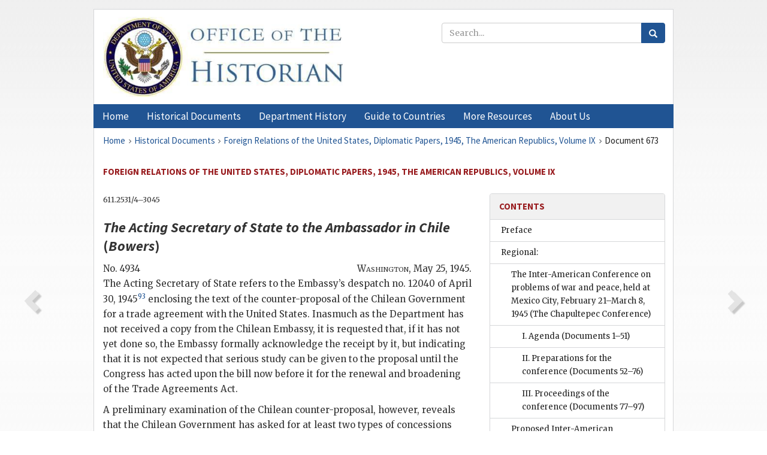

--- FILE ---
content_type: text/html;charset=utf-8
request_url: https://history.state.gov/historicaldocuments/frus1945v09/d673
body_size: 18884
content:
<!DOCTYPE html>
<html data-template="pages:app-root" lang="en" data-app=""><head><meta name="viewport" content="width=device-width, initial-scale=1.0"><meta name="description" content="history.state.gov 3.0 shell"><link href="/resources/images/favicon.ico" rel="shortcut icon"><script src="">(function(w,d,s,l,i){w[l]=w[l]||[];w[l].push({'gtm.start':
        new Date().getTime(),event:'gtm.js'});var f=d.getElementsByTagName(s)[0],
        j=d.createElement(s),dl=l!='dataLayer'?'&l='+l:'';j.async=true;j.src=
        'https://www.googletagmanager.com/gtm.js?id='+i+dl;f.parentNode.insertBefore(j,f);
        })(window,document,'script','dataLayer','GTM-WBD65RCC');</script><link href="/resources/css/all.css" rel="stylesheet" type="text/css"><title>Historical Documents - Office of the Historian</title></head><body id="body">
        <!-- Google Tag Manager (noscript) -->
        <noscript><iframe src="https://www.googletagmanager.com/ns.html?id=GTM-WBD65RCC" height="0" width="0" style="display:none;visibility:hidden"></iframe></noscript>
        <!-- End Google Tag Manager (noscript) -->
        <header class="hsg-header">
            <section class="hsg-grid hsg-header-inner">
                <div class="container hsg-header-content">
                    <div class="row">
                        <div class="col-sm-7">
                            <a href="/">
                                <img src="/resources/images/Office-of-the-Historian-logo_500x168.jpg" class="img-responsive" width="400" alt="Office of the Historian">
                            </a>
                        </div>
                        <div class="col-sm-5">
                            
                                <div class="banner__search">
                                    <div class="searchbox">
                                        <form action="/search" method="get" class="main-form" id="navigationSearchForm">
                                            <p class="form-group">
                                                <!-- Search: -->
                                                <input type="text" size="15" name="q" placeholder="Search..." class="form-control" id="search-box">
                                                <button type="submit" class="hsg-link-button search-button btn">
                                                    <i class="hsg-search-button-icon"></i>
                                                </button>
                                            </p>
                                        </form>
                                    </div>
                                </div>
                            
                        </div>
                    </div>
                </div>
            </section>
        </header>

        <nav role="navigation" class="hsg-nav navbar navbar-default">
            <div class="container hsg-nav-content">
                <div class="navbar-header">
                    <button type="button" class="navbar-toggle collapsed" data-toggle="collapse" data-target="#navbar-collapse-1" aria-expanded="false">
                        <span class="sr-only">Menu</span>
                        <i class="fa fa-bars"></i>
                        <span class="toggle-text">Menu</span>
                    </button>
                    <!--<a data-template="config:app-title" class="navbar-brand" href="./index.html">App Title</a>-->
                </div>
                <div class="navbar-collapse collapse" id="navbar-collapse-1">
                    <ul class="nav navbar-nav">
                        <li class="dropdown">
                            <a href="/" shape="rect">
                                <span>Home</span>
                            </a>
                        </li>
                        <li class="dropdown">
                            <a href="/historicaldocuments" class="dropdown-toggle" data-toggle="dropdown" role="button" aria-haspopup="true" aria-expanded="false">
                                <span>Historical Documents</span>
                            </a>
                            <ul class="dropdown-menu">
                                <li>
                                    <a href="/historicaldocuments">
                                        <em>Foreign Relations of the United States</em>
                                    </a>
                                </li>
                                <li>
                                    <a href="/historicaldocuments/about-frus">About the
                                            <em>Foreign Relations</em> Series</a>
                                </li>
                                <li>
                                    <a href="/historicaldocuments/status-of-the-series">Status
                                        of the <em>Foreign Relations</em> Series</a>
                                </li>
                                <li>
                                    <a href="/historicaldocuments/frus-history">History of the
                                            <em>Foreign Relations</em> Series</a>
                                </li>
                                <li>
                                    <a href="/historicaldocuments/ebooks">Ebooks Initiative</a>
                                </li>
                                <li>
                                    <a href="/historicaldocuments/quarterly-releases">Quarterly
                                        Releases</a>
                                </li>
                            </ul>
                        </li>
                        <li id="index_nav" class="dropdown">
                            <a href="/departmenthistory" class="dropdown-toggle" data-toggle="dropdown" role="button" aria-haspopup="true" aria-expanded="false">
                                <span>Department History</span>
                            </a>
                            <ul class="dropdown-menu">
                                <li>
                                    <a href="/departmenthistory">Overview</a>
                                </li>
                                <!--
                                <li>
                                    <a href="$app/departmenthistory/timeline">Administrative
                                        Timeline</a>
                                </li>
                                -->
                                <li>
                                    <a href="/departmenthistory/people/secretaries">Biographies
                                        of the Secretaries of State</a>
                                </li>
                                <li>
                                    <a href="/departmenthistory/people/principals-chiefs">Principal Officers and Chiefs of Mission</a>
                                </li>
                                <li>
                                    <a href="/departmenthistory/travels/secretary">Travels of
                                        the Secretary of State</a>
                                </li>
                                <li>
                                    <a href="/departmenthistory/travels/president">Travels of
                                        the President</a>
                                </li>
                                <li>
                                    <a href="/departmenthistory/visits">Visits by Foreign Heads
                                        of State</a>
                                </li>
                                <li>
                                    <a href="/departmenthistory/wwi">World War I and the
                                        Department</a>
                                </li>
                                <li>
                                    <a href="/departmenthistory/buildings">Buildings of the
                                        Department of State</a>
                                </li>
                                <li>
                                    <a href="/departmenthistory/diplomatic-couriers">U.S.
                                        Diplomatic Couriers</a>
                                </li>
                            </ul>
                        </li>
                        <li id="countries_nav" class="dropdown">
                            <a href="/countries" class="dropdown-toggle" data-toggle="dropdown" role="button" aria-haspopup="true" aria-expanded="false">
                                <span>Guide to Countries</span>
                            </a>
                            <ul class="dropdown-menu">
                                <li>
                                    <a href="/countries">Guide to Country Recognition and
                                        Relations</a>
                                </li>
                                <li>
                                    <a href="/countries/archives">World Wide Diplomatic Archives
                                        Index</a>
                                </li>
                            </ul>
                        </li>
                        <li id="resources_nav" class="dropdown">
                            <a href="" class="dropdown-toggle" data-toggle="dropdown" role="button" aria-haspopup="true" aria-expanded="false">
                                <span>More Resources</span>
                            </a>
                            <ul class="dropdown-menu">
                                <li>
                                    <a href="/tags">Browse Resources by Subject Tag</a>
                                </li>
                                <li>
                                    <a href="/conferences">Conferences</a>
                                </li>
                                <li>
                                    <a href="/about/contact-us">Contact Us</a>
                                </li>
                                <li>
                                    <a href="/developer">Developer Resources &amp; APIs</a>
                                </li>
                                <li>
                                    <a href="/education">Educational Resources</a>
                                </li>
                                <li>
                                    <a href="/about/faq">Frequently Asked Questions</a>
                                </li>
                                <li>
                                    <a href="/milestones">Key Milestones</a>
                                </li>
                                <li>
                                    <a href="/open">Open Government Initiative</a>
                                </li>
                                <li>
                                    <a href="/departmenthistory/short-history">A Short History
                                        of the Department</a>
                                </li>
                            </ul>
                        </li>
                        <li class="dropdown">
                            <a href="/about" shape="rect">
                                <span>About Us</span>
                            </a>
                        </li>
                    </ul>
                </div>
            </div>
        </nav>

        <div class="hsg-main">
            <section class="hsg-grid hsg-main-inner">
                <div class="container hsg-main-content">
                    <main id="content">
        <div>
            <div class="row">
                <nav class="hsg-breadcrumb hsg-breadcrumb--wrap" aria-label="breadcrumbs"><ol vocab="http://schema.org/" typeof="BreadcrumbList" class="hsg-breadcrumb__list"><li class="hsg-breadcrumb__list-item" property="itemListElement" typeof="ListItem"><a href="/" class="hsg-breadcrumb__link" property="item" typeof="WebPage"><span property="name">Home</span></a></li><li class="hsg-breadcrumb__list-item" property="itemListElement" typeof="ListItem"><a href="/historicaldocuments" class="hsg-breadcrumb__link" property="item" typeof="WebPage"><span property="name">Historical Documents</span></a></li><li class="hsg-breadcrumb__list-item" property="itemListElement" typeof="ListItem"><a href="/historicaldocuments/frus1945v09" class="hsg-breadcrumb__link" property="item" typeof="WebPage"><span property="name">Foreign Relations of the United States, Diplomatic Papers, 1945, The American Republics, Volume IX</span></a></li><li class="hsg-breadcrumb__list-item" property="itemListElement" typeof="ListItem"><a href="/historicaldocuments/frus1945v09/d673" class="hsg-breadcrumb__link" property="item" typeof="WebPage" aria-current="page"><span property="name">Document 673</span></a></li></ol></nav>
            </div>
            <div class="row">
                <div class="hsg-navigation-wrapper">
                    <h2 class="hsg-navigation-title" id="navigation-title">Foreign Relations of the United States, Diplomatic Papers,
                    1945, The American Republics, Volume IX</h2>
                </div>
            </div>
            <div class="row">
                <a data-doc="frus1945v09.xml" data-root="1.7.4.20.22.14" data-current="1.7.4.20.22.16" class="page-nav nav-prev" data-template="pages:navigation-link" data-template-direction="previous" href="/historicaldocuments/frus1945v09/d672">
                    <i class="glyphicon glyphicon-chevron-left"></i>
                </a>
                <a data-doc="frus1945v09.xml" data-root="1.7.4.20.22.20" data-current="1.7.4.20.22.16" class="page-nav nav-next" data-template="pages:navigation-link" data-template-direction="next" href="/historicaldocuments/frus1945v09/d674">
                    <i class="glyphicon glyphicon-chevron-right"></i>
                </a>
                <div class="hsg-width-main">
                    <div id="content-inner">
                        <div id="content-container">
                            <div class="content"><style type="text/css">.document_left {
   display: inline; float: left;
}

 .document_right {
   display: inline; float: right;
}

</style><div class="tei-div3" id="d673">
                        <p class="tei-note2 inline">611.2531/4–3045</p>
                        <h3 class="tei-head7">
                            <span class="tei-hi2 font-italic italic">The <span class="tei-gloss">Acting Secretary of
                                    State</span> to the Ambassador in Chile</span> (<span class="tei-persName"><span class="tei-hi2 font-italic italic">Bowers</span></span>)</h3>
                        <div class="tei-opener">
                            <span class="tei-seg document_left">No. 4934</span>
                            <div class="tei-dateline">
                                <span class="tei-placeName">
                                    <span class="tei-hi3 font-smallcaps smallcaps">Washington</span></span>, <span class="tei-date">May 25,
                                1945</span>.</div>
                        </div>
                        <p class="tei-p3">The Acting Secretary of State refers to the Embassy’s despatch no. 12040
                            of April 30, 1945<span id="fnref:1.7.4.20.22.16.14.2"><a href="#fn:1.7.4.20.22.16.14.2" class="note" rel="footnote">93</a></span>
                            enclosing the text of the counter-proposal of the Chilean Government for
                            a trade agreement with the United States. Inasmuch as the Department has
                            not received a copy from the Chilean Embassy, it is requested that, if
                            it has not yet done so, the Embassy formally acknowledge the receipt by
                            it, but indicating that it is not expected that serious study can be
                            given to the proposal until the Congress has acted upon the bill now
                            before it for the renewal and broadening of the Trade Agreements
                            Act.</p>
                        <p class="tei-p3">A preliminary examination of the Chilean counter-proposal, however,
                            reveals that the Chilean Government has asked for at least two types of
                            concessions which it would appear that this Government could not
                            grant.</p>
                        <p class="tei-p3">First, there is a request for this Government to place certain dutiable
                            or taxable commodities, notably copper and manganese, on the free list.
                            Under the present authority of the Trade Agreements Act, or even under
                            the legislation now before the Congress, it would not be possible to
                            transfer items from the dutiable list to the free list.</p>
                        <p class="tei-p3">Secondly, Article V in the Chilean proposal apparently calls for
                            permanent guarantees by this Government that minimum quantities of
                            copper and nitrates, based upon the average imports during the last <a href="pg_832" id="pg_832" class="tei-pb1 hsg-facsilime-link" target="_self" rel="nofollow">
            [Page 832]
        </a> three years prior to this war,
                            shall be imported by the United States from Chile, and that prices shall
                            be not less favorable than those enjoyed by similar domestic products.
                            This Government fully recognizes the importance of these two commodities
                            to the economy of Chile and their major role in the international trade
                            of the country; and it earnestly hopes that a satisfactory solution may
                            be found to the postwar problems connected with those commodities. But
                            purchases, or guarantees to purchase, minimum annual quantities of these
                            or other commodities or guarantees of their prices on a permanent basis
                            in the post-war period (which is what would apparently be required under
                            the Chilean proposal if imports by private interests failed to reach a
                            certain volume in any year or prices paid by private interests were
                            below a certain figure), clearly could not be made in the absence of
                            legislative authority to do so. It might be added parenthetically that
                            it is highly unlikely the Congress would adopt legislation of such a
                            character. To the extent that this proposal would involve the further
                            development of state trading in the post-war period, as contrasted with
                            a vigorous expansion of international trade by private competitive
                            enterprise, it would run counter to one of the basic elements in this
                            Government’s recognized commercial policy. It is realized, of course,
                            that agencies of this Government are engaged in operations at present
                            which in normal times would be conducted by private business, but it is
                            also this Government’s intention that such governmental operations will
                            be terminated as soon as war conditions permit.</p>
                        <p class="tei-p3">The other proposal of the Chilean Government, referred to in the
                            Embassy’s telegram no. 597 of May 10, 1945,<span id="fnref:1.7.4.20.22.16.22.2"><a href="#fn:1.7.4.20.22.16.22.2" class="note" rel="footnote">95</a></span> to broaden its <span class="tei-hi2 font-italic italic">modus
                                vivendi</span> with the United States by granting many duty reductions
                            to this country, seems to have been made partially in the expectation
                            that this Government would accept the Chilean Government’s
                            counterproposals, particularly in respect of copper and nitrates, for a
                            formal trade agreement with the United States. It is believed advisable
                            at the outset to eliminate any misunderstanding by the Chilean
                            Government on this matter, and this point will therefore be covered in
                            the reply that the Department will in the near future send to the
                            Embassy for transmission to the Ministry of Foreign Affairs in response
                            to the Chilean proposal for a temporary broadening of the present
                            commercial arrangement.</p>
                        <p class="tei-p3">There is enclosed for the information of the Embassy a memorandum of a
                            recent conversation between the Commercial Counselor of the Chilean
                            Embassy and officers of the Department<span id="fnref:1.7.4.20.22.16.24.2"><a href="#fn:1.7.4.20.22.16.24.2" class="note" rel="footnote">95</a></span> covering certain of the foregoing points.</p>
                    </div><div class="footnotes"><ol><li class="footnote" id="fn:1.7.4.20.22.16.14.2" value="93"><span class="fn-content">Not printed.</span><a href="#fnref:1.7.4.20.22.16.14.2" class="fn-back">↩</a></li><li class="footnote" id="fn:1.7.4.20.22.16.22.2" value="95"><span class="fn-content">Not printed.</span><a href="#fnref:1.7.4.20.22.16.22.2" class="fn-back">↩</a></li><li class="footnote" id="fn:1.7.4.20.22.16.24.2" value="95"><span class="fn-content">Not
                                printed.</span><a href="#fnref:1.7.4.20.22.16.24.2" class="fn-back">↩</a></li></ol></div></div>
                        </div>
                    </div>
                </div>
                <div class="hsg-width-sidebar"><aside class="hsg-aside--static">
                    
                    <div id="media-download"></div>

                    <div class="hsg-panel hsg-toc">
   <div class="hsg-panel-heading hsg-toc__header">
      <h4 class="hsg-sidebar-title">Contents</h4>
   </div>
   <nav aria-label="Side navigation">
      <ul class="hsg-toc__chapters">
         <li class="hsg-toc__chapters__item">
            <a data-template="toc:highlight-current" class="" href="/historicaldocuments/frus1945v09/preface">Preface</a>
         </li>
         <li class="hsg-toc__chapters__item js-accordion">
            <a data-template="toc:highlight-current" class="" href="/historicaldocuments/frus1945v09/comp1">Regional:</a>
            <ul class="hsg-toc__chapters__nested">
               <li class="hsg-toc__chapters__item js-accordion">
                  <a data-template="toc:highlight-current" class="" href="/historicaldocuments/frus1945v09/ch1">The Inter-American Conference on problems of war and peace, held at Mexico
                        City, February 21–March 8, 1945 (The Chapultepec Conference)</a>
                  <ul class="hsg-toc__chapters__nested">
                     <li class="hsg-toc__chapters__item">
                        <a data-template="toc:highlight-current" class="" href="/historicaldocuments/frus1945v09/ch1subch1">I. Agenda
                        <span> (Documents 1–51)</span>
                        </a>
                     </li>
                     <li class="hsg-toc__chapters__item">
                        <a data-template="toc:highlight-current" class="" href="/historicaldocuments/frus1945v09/ch1subch2">II. Preparations for the conference<span> (Documents 52–76)</span>
                        </a>
                     </li>
                     <li class="hsg-toc__chapters__item">
                        <a data-template="toc:highlight-current" class="" href="/historicaldocuments/frus1945v09/ch1subch3">III. Proceedings of the conference<span> (Documents 77–97)</span>
                        </a>
                     </li>
                  </ul>
               </li>
               <li class="hsg-toc__chapters__item">
                  <a data-template="toc:highlight-current" class="" href="/historicaldocuments/frus1945v09/ch2">Proposed Inter-American Conference for the maintenance of peace and
                        security in the continent<span> (Documents 98–112)</span>
                  </a>
               </li>
               <li class="hsg-toc__chapters__item">
                  <a data-template="toc:highlight-current" class="" href="/historicaldocuments/frus1945v09/ch3">Beginnings of the Inter-American Social and Economic Council and
                        postponement of the Inter-American Technical Conference<span> (Documents 113–125)</span>
                  </a>
               </li>
               <li class="hsg-toc__chapters__item">
                  <a data-template="toc:highlight-current" class="" href="/historicaldocuments/frus1945v09/ch4">The Uruguayan proposal for intervention in the affairs of states through
                        multilateral action in cases of flagrant violation of human rights or
                        non-fulfillment of freely contracted obligations<span> (Documents 126–157)</span>
                  </a>
               </li>
               <li class="hsg-toc__chapters__item">
                  <a data-template="toc:highlight-current" class="" href="/historicaldocuments/frus1945v09/ch5">Participation of the United States in the Third Inter-American Radio
                        Conference held in Rio de Janeiro, September 1945</a>
               </li>
               <li class="hsg-toc__chapters__item">
                  <a data-template="toc:highlight-current" class="" href="/historicaldocuments/frus1945v09/ch6">Informal good offices of the United States in the establishment of
                        diplomatic representation between the Soviet Union and certain of the
                        American Republics
                    <span> (Documents 158–167)</span>
                  </a>
               </li>
               <li class="hsg-toc__chapters__item">
                  <a data-template="toc:highlight-current" class="" href="/historicaldocuments/frus1945v09/ch7">General policy concerning the settlement of lend-kease obligations by the
                        American Republics and the sale to them by the United States of arms and
                        munitions of war
                    <span> (Documents 168–192)</span>
                  </a>
               </li>
               <li class="hsg-toc__chapters__item">
                  <a data-template="toc:highlight-current" class="" href="/historicaldocuments/frus1945v09/ch8">Question of the advisability of sending military missions to the American
                        Republics</a>
               </li>
               <li class="hsg-toc__chapters__item">
                  <a data-template="toc:highlight-current" class="" href="/historicaldocuments/frus1945v09/ch9">Efforts by the Department of State to prevent the return to the other
                        American Republics of dangerous enemy aliens interned in the United
                        States<span> (Documents 193–217)</span>
                  </a>
               </li>
               <li class="hsg-toc__chapters__item">
                  <a data-template="toc:highlight-current" class="" href="/historicaldocuments/frus1945v09/ch10">Concern of the United States regarding the elimination of Axis interests
                        in certain Caribbean countries
                    <span> (Documents 218–230)</span>
                  </a>
               </li>
               <li class="hsg-toc__chapters__item">
                  <a data-template="toc:highlight-current" class="" href="/historicaldocuments/frus1945v09/ch11">Interest of the United States in the problems of the Inter-American Coffee
                            Board
                    <span> (Documents 231–241)</span>
                  </a>
               </li>
               <li class="hsg-toc__chapters__item">
                  <a data-template="toc:highlight-current" class="" href="/historicaldocuments/frus1945v09/ch12">Boundary dispute: Ecuador and Peru</a>
               </li>
            </ul>
         </li>
         <li class="hsg-toc__chapters__item js-accordion">
            <a data-template="toc:highlight-current" class="" href="/historicaldocuments/frus1945v09/comp2">Argentina:</a>
            <ul class="hsg-toc__chapters__nested">
               <li class="hsg-toc__chapters__item">
                  <a data-template="toc:highlight-current" class="" href="/historicaldocuments/frus1945v09/ch13">Problems arising in connection with the recognition of the Farrell
                        government followed by the deterioration of relations with that
                            government
                    <span> (Documents 242–306)</span>
                  </a>
               </li>
               <li class="hsg-toc__chapters__item">
                  <a data-template="toc:highlight-current" class="" href="/historicaldocuments/frus1945v09/ch14">Efforts by the United States to obtain the cooperation of the Argentine
                        government in combatting Axis activities
                    <span> (Documents 307–363)</span>
                  </a>
               </li>
               <li class="hsg-toc__chapters__item">
                  <a data-template="toc:highlight-current" class="" href="/historicaldocuments/frus1945v09/ch15">Attitude of the United States toward Argentine censorship of the press and
                        treatment of press representatives<span> (Documents 364–387)</span>
                  </a>
               </li>
               <li class="hsg-toc__chapters__item">
                  <a data-template="toc:highlight-current" class="" href="/historicaldocuments/frus1945v09/ch16">Policy of the United States concerning trade and shipping with
                            Argentina
                    <span> (Documents 388–425)</span>
                  </a>
               </li>
            </ul>
         </li>
         <li class="hsg-toc__chapters__item js-accordion">
            <a data-template="toc:highlight-current" class="" href="/historicaldocuments/frus1945v09/comp3">Bolivia:</a>
            <ul class="hsg-toc__chapters__nested">
               <li class="hsg-toc__chapters__item">
                  <a data-template="toc:highlight-current" class="" href="/historicaldocuments/frus1945v09/ch17">Military cooperation and lend lease relations between the United States
                        and Bolivia
                    <span> (Documents 426–439)</span>
                  </a>
               </li>
               <li class="hsg-toc__chapters__item">
                  <a data-template="toc:highlight-current" class="" href="/historicaldocuments/frus1945v09/ch18">Efforts of the United States to counteract Axis activity in Bolivia</a>
               </li>
               <li class="hsg-toc__chapters__item">
                  <a data-template="toc:highlight-current" class="" href="/historicaldocuments/frus1945v09/ch19">Extension of contracts for purchase of strategic goods between the United
                        States and Bolivia
                    <span> (Documents 440–454)</span>
                  </a>
               </li>
               <li class="hsg-toc__chapters__item">
                  <a data-template="toc:highlight-current" class="" href="/historicaldocuments/frus1945v09/ch20">Assistance by the Export-Import Bank to the Bolivian Development
                            Corporation
                    <span> (Document 455)</span>
                  </a>
               </li>
               <li class="hsg-toc__chapters__item">
                  <a data-template="toc:highlight-current" class="" href="/historicaldocuments/frus1945v09/ch21">Application of Bolivian labor laws to United States government agencies;
                        protection of American personnel in the mining industry<span> (Documents 456–463)</span>
                  </a>
               </li>
            </ul>
         </li>
         <li class="hsg-toc__chapters__item js-accordion">
            <a data-template="toc:highlight-current" class="" href="/historicaldocuments/frus1945v09/comp4">Brazil:</a>
            <ul class="hsg-toc__chapters__nested">
               <li class="hsg-toc__chapters__item">
                  <a data-template="toc:highlight-current" class="" href="/historicaldocuments/frus1945v09/ch22">Discussions regarding military and naval cooperation between the United
                        States and Brazil<span> (Documents 464–469)</span>
                  </a>
               </li>
               <li class="hsg-toc__chapters__item">
                  <a data-template="toc:highlight-current" class="" href="/historicaldocuments/frus1945v09/ch23">Entry of Brazil into the war With Japan and questions concerning the
                        disposal of American military bases in Brazil
                    <span> (Documents 470–490)</span>
                  </a>
               </li>
               <li class="hsg-toc__chapters__item">
                  <a data-template="toc:highlight-current" class="" href="/historicaldocuments/frus1945v09/ch24">Problems concerning lend-lease supplies and surplus property
                    <span> (Documents 491–504)</span>
                  </a>
               </li>
               <li class="hsg-toc__chapters__item">
                  <a data-template="toc:highlight-current" class="" href="/historicaldocuments/frus1945v09/ch25">Concern of the United States in the elimination of Axis interests in
                        Brazil<span> (Documents 505–520)</span>
                  </a>
               </li>
               <li class="hsg-toc__chapters__item">
                  <a data-template="toc:highlight-current" class="" href="/historicaldocuments/frus1945v09/ch26">Problems concerning the supplying of petroleum to Brazil and the
                        establishment of oil production and refining facilities in that country
                    <span> (Documents 521–530)</span>
                  </a>
               </li>
               <li class="hsg-toc__chapters__item">
                  <a data-template="toc:highlight-current" class="" href="/historicaldocuments/frus1945v09/ch27">Problems concerning procurement by the United States of Brazilian
                            coffee
                    <span> (Documents 531–545)</span>
                  </a>
               </li>
               <li class="hsg-toc__chapters__item">
                  <a data-template="toc:highlight-current" class="" href="/historicaldocuments/frus1945v09/ch28">Discussions concerning the extension of the rubber agreements
                    <span> (Documents 546–562)</span>
                  </a>
               </li>
               <li class="hsg-toc__chapters__item">
                  <a data-template="toc:highlight-current" class="" href="/historicaldocuments/frus1945v09/ch29">Attitude of the United States regarding Brazilian trade controls and tax
                        measures, with special reference to the application of the Trade Agreement
                        of 1935
                    <span> (Documents 563–578)</span>
                  </a>
               </li>
               <li class="hsg-toc__chapters__item">
                  <a data-template="toc:highlight-current" class="" href="/historicaldocuments/frus1945v09/ch30">Liability of United States government agencies operating in Brazil to pay
                        Brazilian consumption taxes<span> (Documents 579–583)</span>
                  </a>
               </li>
            </ul>
         </li>
         <li class="hsg-toc__chapters__item js-accordion">
            <a data-template="toc:highlight-current" class="hsg-current" href="/historicaldocuments/frus1945v09/comp5">Chile:</a>
            <ul class="hsg-toc__chapters__nested">
               <li class="hsg-toc__chapters__item">
                  <a data-template="toc:highlight-current" class="" href="/historicaldocuments/frus1945v09/ch31">Efforts to secure cooperation between the United States and Chile on
                        certain measures for hemisphere defense
                    <span> (Documents 584–607)</span>
                  </a>
               </li>
               <li class="hsg-toc__chapters__item">
                  <a data-template="toc:highlight-current" class="" href="/historicaldocuments/frus1945v09/ch32">Entry of Chile into a state of belligerency with the Axis Powers and
                        adherence of Chile to the United Nations Declaration
                    <span> (Documents 608–622)</span>
                  </a>
               </li>
               <li class="hsg-toc__chapters__item">
                  <a data-template="toc:highlight-current" class="" href="/historicaldocuments/frus1945v09/ch33">Agreement Between the United States and Chile defining the military
                        service due by nationals of each country residing in the other</a>
               </li>
               <li class="hsg-toc__chapters__item">
                  <a data-template="toc:highlight-current" class="" href="/historicaldocuments/frus1945v09/ch34">Efforts by the United States to secure the cooperation of Chile in
                        eliminating Axis business interests in Chile
                    <span> (Documents 623–636)</span>
                  </a>
               </li>
               <li class="hsg-toc__chapters__item">
                  <a data-template="toc:highlight-current" class="" href="/historicaldocuments/frus1945v09/ch35">Negotiations to procure for the United States strategic materials from
                            Chile
                    <span> (Documents 637–658)</span>
                  </a>
               </li>
               <li class="hsg-toc__chapters__item">
                  <a data-template="toc:highlight-current" class="" href="/historicaldocuments/frus1945v09/ch36">Interest of the United States in the status of Chile’s external debt and
                        policy toward advancing credits for Chilean development<span> (Documents 659–668)</span>
                  </a>
               </li>
               <li class="hsg-toc__chapters__item">
                  <a data-template="toc:highlight-current" class="hsg-current" href="/historicaldocuments/frus1945v09/ch37">Discussions between the United States and Chile regarding trade controls
                        and trade agreement
                    <span> (Documents 669–683)</span>
                  </a>
               </li>
               <li class="hsg-toc__chapters__item">
                  <a data-template="toc:highlight-current" class="" href="/historicaldocuments/frus1945v09/ch38">United States Interest in Petroleum Supplies for Chile</a>
               </li>
            </ul>
         </li>
         <li class="hsg-toc__chapters__item js-accordion">
            <a data-template="toc:highlight-current" class="" href="/historicaldocuments/frus1945v09/comp6">Colombia:</a>
            <ul class="hsg-toc__chapters__nested">
               <li class="hsg-toc__chapters__item">
                  <a data-template="toc:highlight-current" class="" href="/historicaldocuments/frus1945v09/ch39">Discussions between the United States and Colombia concerning defense
                            questions
                    <span> (Documents 684–701)</span>
                  </a>
               </li>
               <li class="hsg-toc__chapters__item">
                  <a data-template="toc:highlight-current" class="" href="/historicaldocuments/frus1945v09/ch40">Efforts of the United States and Colombia to control financial
                        transactions involving the Axis
                    <span> (Documents 702–713)</span>
                  </a>
               </li>
               <li class="hsg-toc__chapters__item">
                  <a data-template="toc:highlight-current" class="" href="/historicaldocuments/frus1945v09/ch41">Purchase of Colombian coffee Under regulations of the United States
                        government<span> (Documents 714–728)</span>
                  </a>
               </li>
               <li class="hsg-toc__chapters__item">
                  <a data-template="toc:highlight-current" class="" href="/historicaldocuments/frus1945v09/ch42">Agreement between the United States and Colombia relating to a waiver in
                        respect of tariff preferences accorded Ecuador by Colombia under a treaty of
                        commerce between Colombia and Ecuador, July 6, 1942, as amended October 14,
                        1943, signed April 17, 1945</a>
               </li>
            </ul>
         </li>
         <li class="hsg-toc__chapters__item js-accordion">
            <a data-template="toc:highlight-current" class="" href="/historicaldocuments/frus1945v09/comp7">Costa Rica:</a>
            <ul class="hsg-toc__chapters__nested">
               <li class="hsg-toc__chapters__item">
                  <a data-template="toc:highlight-current" class="" href="/historicaldocuments/frus1945v09/ch43">Discussions regarding military and naval cooperation between the United
                        States and Costa Rica; agreement for a military mission<span> (Documents 729–730)</span>
                  </a>
               </li>
               <li class="hsg-toc__chapters__item">
                  <a data-template="toc:highlight-current" class="" href="/historicaldocuments/frus1945v09/ch44">Efforts to improve the financial condition of Costa Rica without further
                        loans From the United States
                    <span> (Documents 731–740)</span>
                  </a>
               </li>
            </ul>
         </li>
         <li class="hsg-toc__chapters__item js-accordion">
            <a data-template="toc:highlight-current" class="" href="/historicaldocuments/frus1945v09/comp8">Cuba:</a>
            <ul class="hsg-toc__chapters__nested">
               <li class="hsg-toc__chapters__item">
                  <a data-template="toc:highlight-current" class="" href="/historicaldocuments/frus1945v09/ch45">Proposals by the United States for joint control and operation of
                        strategic air bases in Cuba
                    <span> (Documents 741–752)</span>
                  </a>
               </li>
               <li class="hsg-toc__chapters__item">
                  <a data-template="toc:highlight-current" class="" href="/historicaldocuments/frus1945v09/ch46">Discussions and agreements relating to the 1945 and 1946 Cuban sugar crops
                        and related efforts to stabilize food prices in Cuba
                    <span> (Documents 753–786)</span>
                  </a>
               </li>
               <li class="hsg-toc__chapters__item">
                  <a data-template="toc:highlight-current" class="" href="/historicaldocuments/frus1945v09/ch47">Representations by the United States regarding Cuban delays in settlement
                        of claims of American nationals and lend-lease obligations
                    <span> (Documents 787–791)</span>
                  </a>
               </li>
               <li class="hsg-toc__chapters__item">
                  <a data-template="toc:highlight-current" class="" href="/historicaldocuments/frus1945v09/ch48">Policy with respect to intervention in labor disputes affecting American
                        interests in Cuba<span> (Documents 792–796)</span>
                  </a>
               </li>
            </ul>
         </li>
         <li class="hsg-toc__chapters__item js-accordion">
            <a data-template="toc:highlight-current" class="" href="/historicaldocuments/frus1945v09/comp9">Dominican Republic:</a>
            <ul class="hsg-toc__chapters__nested">
               <li class="hsg-toc__chapters__item">
                  <a data-template="toc:highlight-current" class="" href="/historicaldocuments/frus1945v09/ch49">Policy of the United States to avoid action which would constitute an
                        endorsement of the Trujillo administration
                    <span> (Documents 797–810)</span>
                  </a>
               </li>
               <li class="hsg-toc__chapters__item">
                  <a data-template="toc:highlight-current" class="" href="/historicaldocuments/frus1945v09/ch50">Agreement by the Dominican government to grant to privately owned aircraft
                        of United States registry general peacetime rights of innocent passage and
                        landing without previous authorization</a>
               </li>
            </ul>
         </li>
         <li class="hsg-toc__chapters__item js-accordion">
            <a data-template="toc:highlight-current" class="" href="/historicaldocuments/frus1945v09/comp10">Ecuador:</a>
            <ul class="hsg-toc__chapters__nested">
               <li class="hsg-toc__chapters__item">
                  <a data-template="toc:highlight-current" class="" href="/historicaldocuments/frus1945v09/ch51">Entry of Ecuador into a state of belligerency with the Axis Powers and
                        adherence of Ecuador to the United Nations Declaration<span> (Documents 811–821)</span>
                  </a>
               </li>
               <li class="hsg-toc__chapters__item">
                  <a data-template="toc:highlight-current" class="" href="/historicaldocuments/frus1945v09/ch52">Negotiations concerning United States bases on Ecuadoran territory and
                        other defense problems
                    <span> (Documents 822–852)</span>
                  </a>
               </li>
               <li class="hsg-toc__chapters__item">
                  <a data-template="toc:highlight-current" class="" href="/historicaldocuments/frus1945v09/ch53">Agreement between the United States and Ecuador defining the military
                        service due by nationals of each country residing in the other</a>
               </li>
               <li class="hsg-toc__chapters__item">
                  <a data-template="toc:highlight-current" class="" href="/historicaldocuments/frus1945v09/ch54">Efforts to secure the cooperation of the Ecuadoran government in the
                        elimination of Axis business interests
                    <span> (Documents 853–862)</span>
                  </a>
               </li>
               <li class="hsg-toc__chapters__item">
                  <a data-template="toc:highlight-current" class="" href="/historicaldocuments/frus1945v09/ch55">Participation of the United States in the economic development of
                        Ecuador<span> (Documents 863–872)</span>
                  </a>
               </li>
            </ul>
         </li>
         <li class="hsg-toc__chapters__item js-accordion">
            <a data-template="toc:highlight-current" class="" href="/historicaldocuments/frus1945v09/comp11">El Salvador:</a>
            <ul class="hsg-toc__chapters__nested">
               <li class="hsg-toc__chapters__item">
                  <a data-template="toc:highlight-current" class="" href="/historicaldocuments/frus1945v09/ch56">Discussions regarding military and naval cooperation between the United
                        States and El Salvador<span> (Documents 873–874)</span>
                  </a>
               </li>
               <li class="hsg-toc__chapters__item">
                  <a data-template="toc:highlight-current" class="" href="/historicaldocuments/frus1945v09/ch57">Recognition by the United States and other American Republics of the
                        government of Osmín Aguirre y Salinas
                    <span> (Documents 875–883)</span>
                  </a>
               </li>
               <li class="hsg-toc__chapters__item">
                  <a data-template="toc:highlight-current" class="" href="/historicaldocuments/frus1945v09/ch58">Informal assistance by the Department of State to representatives of the
                        holders of Salvadoran bonds under the Loan Contract of June 24, 1922
                    <span> (Documents 884–889)</span>
                  </a>
               </li>
            </ul>
         </li>
         <li class="hsg-toc__chapters__item js-accordion">
            <a data-template="toc:highlight-current" class="" href="/historicaldocuments/frus1945v09/comp12">Guatemala:</a>
            <ul class="hsg-toc__chapters__nested">
               <li class="hsg-toc__chapters__item">
                  <a data-template="toc:highlight-current" class="" href="/historicaldocuments/frus1945v09/ch59">Discussions and agreements regarding military and naval cooperation
                        between the United States and Guatemala<span> (Documents 890–891)</span>
                  </a>
               </li>
               <li class="hsg-toc__chapters__item">
                  <a data-template="toc:highlight-current" class="" href="/historicaldocuments/frus1945v09/ch60">Protection of American interests in the expropriation of an airline in
                        Guatemala<span> (Documents 892–896)</span>
                  </a>
               </li>
               <li class="hsg-toc__chapters__item">
                  <a data-template="toc:highlight-current" class="" href="/historicaldocuments/frus1945v09/ch61">Agreement between the United States and Guatemala amending the agreement
                        of July 15, 1944, respecting an agricultural experiment station, signed
                        March 10, 1945</a>
               </li>
            </ul>
         </li>
         <li class="hsg-toc__chapters__item js-accordion">
            <a data-template="toc:highlight-current" class="" href="/historicaldocuments/frus1945v09/comp13">Haiti:</a>
            <ul class="hsg-toc__chapters__nested">
               <li class="hsg-toc__chapters__item">
                  <a data-template="toc:highlight-current" class="" href="/historicaldocuments/frus1945v09/ch62">Discussions regarding military and naval cooperation between the United
                        States and Haiti</a>
               </li>
               <li class="hsg-toc__chapters__item">
                  <a data-template="toc:highlight-current" class="" href="/historicaldocuments/frus1945v09/ch63">Efforts to ease the burden of Haiti’s foreign debt while protecting the
                        interests of American bondholders<span> (Documents 897–906)</span>
                  </a>
               </li>
               <li class="hsg-toc__chapters__item">
                  <a data-template="toc:highlight-current" class="" href="/historicaldocuments/frus1945v09/ch64">Agreement between the United States and Haiti respecting cooperative
                        rubber plantation investigations</a>
               </li>
            </ul>
         </li>
         <li class="hsg-toc__chapters__item js-accordion">
            <a data-template="toc:highlight-current" class="" href="/historicaldocuments/frus1945v09/comp14">Honduras:</a>
            <ul class="hsg-toc__chapters__nested">
               <li class="hsg-toc__chapters__item">
                  <a data-template="toc:highlight-current" class="" href="/historicaldocuments/frus1945v09/ch65">Discussions regarding military cooperation between the United States and
                        Honduras; agreement for a military mission</a>
               </li>
               <li class="hsg-toc__chapters__item">
                  <a data-template="toc:highlight-current" class="" href="/historicaldocuments/frus1945v09/ch66">Termination of the agreement of July 31, 1942, as amended April 25, 1945,
                        between the Rubber Reserve Company and Honduras granting the company
                        exclusive purchasing right to all of Honduras’ exportable rubber</a>
               </li>
            </ul>
         </li>
         <li class="hsg-toc__chapters__item js-accordion">
            <a data-template="toc:highlight-current" class="" href="/historicaldocuments/frus1945v09/comp15">Mexico:</a>
            <ul class="hsg-toc__chapters__nested">
               <li class="hsg-toc__chapters__item">
                  <a data-template="toc:highlight-current" class="" href="/historicaldocuments/frus1945v09/ch67">Military cooperation between the United States and Mexico
                    <span> (Documents 907–918)</span>
                  </a>
               </li>
               <li class="hsg-toc__chapters__item">
                  <a data-template="toc:highlight-current" class="" href="/historicaldocuments/frus1945v09/ch68">Arrangements by the United States and Mexico regarding the temporary
                        migration of agricultural and other workers into the United States
                    <span> (Documents 919–935)</span>
                  </a>
               </li>
               <li class="hsg-toc__chapters__item">
                  <a data-template="toc:highlight-current" class="" href="/historicaldocuments/frus1945v09/ch69">Efforts by the United States government to rehabilitate the Mexican
                        national railway lines and to hasten the return of freight cars to the
                        United States</a>
               </li>
               <li class="hsg-toc__chapters__item">
                  <a data-template="toc:highlight-current" class="" href="/historicaldocuments/frus1945v09/ch70">Discussions between the United States and Mexico concerning operating
                        problems of the petroleum industry
                    <span> (Documents 936–938)</span>
                  </a>
               </li>
               <li class="hsg-toc__chapters__item">
                  <a data-template="toc:highlight-current" class="" href="/historicaldocuments/frus1945v09/ch71">Export-Import Bank loans to Mexico for the improvement of railway, road,
                        and electrification systems<span> (Documents 939–942)</span>
                  </a>
               </li>
               <li class="hsg-toc__chapters__item">
                  <a data-template="toc:highlight-current" class="" href="/historicaldocuments/frus1945v09/ch72">Discussions between the United States and Mexico regarding Mexican import
                        restrictions and trade agreement revision
                    <span> (Documents 943–945)</span>
                  </a>
               </li>
               <li class="hsg-toc__chapters__item">
                  <a data-template="toc:highlight-current" class="" href="/historicaldocuments/frus1945v09/ch73">Objection by the United States to Mexican government control of a New York
                        State commercial bank</a>
               </li>
               <li class="hsg-toc__chapters__item">
                  <a data-template="toc:highlight-current" class="" href="/historicaldocuments/frus1945v09/ch74">Efforts to induce action on cases of expropriation of American-owned lands
                        in Mexico reported subsequent to the Claims Convention of November 19,
                            1941
                    <span> (Documents 946–949)</span>
                  </a>
               </li>
            </ul>
         </li>
         <li class="hsg-toc__chapters__item js-accordion">
            <a data-template="toc:highlight-current" class="" href="/historicaldocuments/frus1945v09/comp16">Nicaragua:</a>
            <ul class="hsg-toc__chapters__nested">
               <li class="hsg-toc__chapters__item">
                  <a data-template="toc:highlight-current" class="" href="/historicaldocuments/frus1945v09/ch75">Discussions regarding assistance by the United States to Nicaragua in
                        military supplies and training; extension of military mission
                        agreement<span> (Documents 950–967)</span>
                  </a>
               </li>
               <li class="hsg-toc__chapters__item">
                  <a data-template="toc:highlight-current" class="" href="/historicaldocuments/frus1945v09/ch76">Efforts to discourage President Somoza’s bid for re-election in 1947,
                        while maintaining a policy of non-interference in Nicaragua’s internal
                        affairs<span> (Documents 968–986)</span>
                  </a>
               </li>
            </ul>
         </li>
         <li class="hsg-toc__chapters__item js-accordion">
            <a data-template="toc:highlight-current" class="" href="/historicaldocuments/frus1945v09/comp17">Panama:</a>
            <ul class="hsg-toc__chapters__nested">
               <li class="hsg-toc__chapters__item">
                  <a data-template="toc:highlight-current" class="" href="/historicaldocuments/frus1945v09/ch77">Discussions between Panama and the United States on defense
                        problems<span> (Documents 987–996)</span>
                  </a>
               </li>
               <li class="hsg-toc__chapters__item">
                  <a data-template="toc:highlight-current" class="" href="/historicaldocuments/frus1945v09/ch78">Agreement between the United States and Panama continuing in effect the
                        agreement of July 7, 1942, respecting the detail of a military officer to
                        serve as adviser to the Minister for Foreign Affairs of Panama</a>
               </li>
               <li class="hsg-toc__chapters__item">
                  <a data-template="toc:highlight-current" class="" href="/historicaldocuments/frus1945v09/ch79">Problem presented by political opponents of the government of Panama
                        taking up residence within the canal zone<span> (Documents 997–1009)</span>
                  </a>
               </li>
               <li class="hsg-toc__chapters__item">
                  <a data-template="toc:highlight-current" class="" href="/historicaldocuments/frus1945v09/ch80">Participation by the United States in the development of Panamanian public
                        works and facilities
                    <span> (Documents 1010–1012)</span>
                  </a>
               </li>
               <li class="hsg-toc__chapters__item">
                  <a data-template="toc:highlight-current" class="" href="/historicaldocuments/frus1945v09/ch81">Discussions concerning a proposed airport under Panamanian control and a
                        commercial aviation agreement between the United States and Panama<span> (Documents 1013–1019)</span>
                  </a>
               </li>
               <li class="hsg-toc__chapters__item">
                  <a data-template="toc:highlight-current" class="" href="/historicaldocuments/frus1945v09/ch82">Discussions regarding protection of American business interests in Panama
                        from restrictive legislation and of proposed treaties of commerce and
                        trade<span> (Documents 1020–1034)</span>
                  </a>
               </li>
               <li class="hsg-toc__chapters__item">
                  <a data-template="toc:highlight-current" class="" href="/historicaldocuments/frus1945v09/ch83">Removal of provisions restricting foreign ownership of church properties
                        from drafts of the new Panamanian constitution</a>
               </li>
            </ul>
         </li>
         <li class="hsg-toc__chapters__item js-accordion">
            <a data-template="toc:highlight-current" class="" href="/historicaldocuments/frus1945v09/comp18">Paraguay:</a>
            <ul class="hsg-toc__chapters__nested">
               <li class="hsg-toc__chapters__item">
                  <a data-template="toc:highlight-current" class="" href="/historicaldocuments/frus1945v09/ch84">Declaration by Paraguay of a state of war with the Axis Powers and
                        adherence of Paraguay to the United Nations Declaration<span> (Documents 1035–1040)</span>
                  </a>
               </li>
               <li class="hsg-toc__chapters__item">
                  <a data-template="toc:highlight-current" class="" href="/historicaldocuments/frus1945v09/ch85">Application and maintenance of certain defense measures sponsored by the
                        United States in Paraguay<span> (Documents 1041–1052)</span>
                  </a>
               </li>
               <li class="hsg-toc__chapters__item">
                  <a data-template="toc:highlight-current" class="" href="/historicaldocuments/frus1945v09/ch86">Concern of the United States in the elimination of Axis interests in
                        Paraguay</a>
               </li>
               <li class="hsg-toc__chapters__item">
                  <a data-template="toc:highlight-current" class="" href="/historicaldocuments/frus1945v09/ch87">Concern of the United States with Paraguayan financial obligations and
                        with providing loans for internal development<span> (Documents 1053–1067)</span>
                  </a>
               </li>
            </ul>
         </li>
         <li class="hsg-toc__chapters__item js-accordion">
            <a data-template="toc:highlight-current" class="" href="/historicaldocuments/frus1945v09/comp19">Peru:</a>
            <ul class="hsg-toc__chapters__nested">
               <li class="hsg-toc__chapters__item">
                  <a data-template="toc:highlight-current" class="" href="/historicaldocuments/frus1945v09/ch88">Entry of Peru into a state of belligerency with the Axis Powers and
                        adherence of Peru to the United Nations Declaration<span> (Documents 1068–1075)</span>
                  </a>
               </li>
               <li class="hsg-toc__chapters__item">
                  <a data-template="toc:highlight-current" class="" href="/historicaldocuments/frus1945v09/ch89">Discussions between the United States and Peru concerning defense
                            questions
                    <span> (Documents 1076–1083)</span>
                  </a>
               </li>
               <li class="hsg-toc__chapters__item">
                  <a data-template="toc:highlight-current" class="" href="/historicaldocuments/frus1945v09/ch90">Agreement between the United States and Peru defining the military service
                        due by nationals of each country residing in the other</a>
               </li>
               <li class="hsg-toc__chapters__item">
                  <a data-template="toc:highlight-current" class="" href="/historicaldocuments/frus1945v09/ch91">Efforts to secure cooperation of the Peruvian government in the
                        elimination of Axis business interests in Peru
                    <span> (Documents 1084–1091)</span>
                  </a>
               </li>
               <li class="hsg-toc__chapters__item">
                  <a data-template="toc:highlight-current" class="" href="/historicaldocuments/frus1945v09/ch92">Discussions of the Peruvian foreign debt and payments on lend lease</a>
               </li>
               <li class="hsg-toc__chapters__item">
                  <a data-template="toc:highlight-current" class="" href="/historicaldocuments/frus1945v09/ch93">Continuation by the United States of the program to procure strategic
                        materials from Peru
                    <span> (Documents 1092–1103)</span>
                  </a>
               </li>
               <li class="hsg-toc__chapters__item">
                  <a data-template="toc:highlight-current" class="" href="/historicaldocuments/frus1945v09/ch94">Discussions between the United States and Peru regarding trade
                            controls
                    <span> (Documents 1104–1115)</span>
                  </a>
               </li>
            </ul>
         </li>
         <li class="hsg-toc__chapters__item js-accordion">
            <a data-template="toc:highlight-current" class="" href="/historicaldocuments/frus1945v09/comp20">Uruguay:</a>
            <ul class="hsg-toc__chapters__nested">
               <li class="hsg-toc__chapters__item">
                  <a data-template="toc:highlight-current" class="" href="/historicaldocuments/frus1945v09/ch95">Declaration by Uruguay of a state of war with Germany and Japan and its
                        adherence to the United Nations Declaration<span> (Documents 1116–1129)</span>
                  </a>
               </li>
               <li class="hsg-toc__chapters__item">
                  <a data-template="toc:highlight-current" class="" href="/historicaldocuments/frus1945v09/ch96">Assistance by the United States on measures for the defense of
                            Uruguay
                    <span> (Documents 1130–1141)</span>
                  </a>
               </li>
               <li class="hsg-toc__chapters__item">
                  <a data-template="toc:highlight-current" class="" href="/historicaldocuments/frus1945v09/ch97">Efforts to secure the cooperation of the Uruguayan government in the
                        control of Axis interests and activities in Uruguay
                    <span> (Documents 1142–1156)</span>
                  </a>
               </li>
               <li class="hsg-toc__chapters__item">
                  <a data-template="toc:highlight-current" class="" href="/historicaldocuments/frus1945v09/ch98">Discussions between the United States and Uruguay on petroleum and linseed
                        oil problems</a>
               </li>
            </ul>
         </li>
         <li class="hsg-toc__chapters__item js-accordion">
            <a data-template="toc:highlight-current" class="" href="/historicaldocuments/frus1945v09/comp21">Venezuela:</a>
            <ul class="hsg-toc__chapters__nested">
               <li class="hsg-toc__chapters__item">
                  <a data-template="toc:highlight-current" class="" href="/historicaldocuments/frus1945v09/ch99">Consultation concerning and recognition of the Venezuelan revolutionary
                        junta<span> (Documents 1157–1184)</span>
                  </a>
               </li>
               <li class="hsg-toc__chapters__item">
                  <a data-template="toc:highlight-current" class="" href="/historicaldocuments/frus1945v09/ch100">Entry of Venezuela into a state of belligerency with the Axis Powers and
                        adherence to the United Nations Declaration<span> (Documents 1185–1197)</span>
                  </a>
               </li>
               <li class="hsg-toc__chapters__item">
                  <a data-template="toc:highlight-current" class="" href="/historicaldocuments/frus1945v09/ch101">Discussions between the United States and Venezuela concerning defense
                            problems
                    <span> (Documents 1198–1203)</span>
                  </a>
               </li>
               <li class="hsg-toc__chapters__item">
                  <a data-template="toc:highlight-current" class="" href="/historicaldocuments/frus1945v09/ch102">Agreement between the United States and Venezuela defining the military
                        service due by nationals of each country residing in the other</a>
               </li>
               <li class="hsg-toc__chapters__item">
                  <a data-template="toc:highlight-current" class="" href="/historicaldocuments/frus1945v09/ch103">Efforts by the United States to secure the cooperation of Venezuela in the
                        elimination of Axis business interests
                    <span> (Documents 1204–1216)</span>
                  </a>
               </li>
            </ul>
         </li>
         <li class="hsg-toc__chapters__item">
            <a data-template="toc:highlight-current" class="" href="/historicaldocuments/frus1945v09/index">Index
                </a>
         </li>
      </ul>
   </nav>
</div>

                    <div>
                        <div class="hsg-panel" id="person-panel" style="display: none">
                            <div class="hsg-panel-heading">
                                <h4 class="hsg-sidebar-title">Persons</h4>
                            </div>
                            <div class="hsg-list-group"></div>
                        </div>
                        <div class="hsg-panel" id="gloss-panel" style="display: none">
                            <div class="hsg-panel-heading">
                                <h4 class="hsg-sidebar-title">Abbreviations &amp; Terms</h4>
                            </div>
                            <div class="hsg-list-group"></div>
                        </div>
                    </div>
                </aside><aside id="sections" class="hsg-aside--section"><div class="hsg-panel"><div class="hsg-panel-heading"><h2 class="hsg-sidebar-title">Historical Documents</h2></div><ul class="hsg-list-group"><li class="hsg-list-group-item"><a href="/historicaldocuments/about-frus"><span property="name">About the <em>Foreign Relations</em> Series</span></a></li><li class="hsg-list-group-item"><a href="/historicaldocuments/status-of-the-series"><span property="name">Status of the <em>Foreign Relations</em> Series</span></a></li><li class="hsg-list-group-item"><a href="/historicaldocuments/frus-history"><span property="name">History of the <em>Foreign Relations</em> Series</span></a></li><li class="hsg-list-group-item"><a href="/historicaldocuments/ebooks"><span property="name"><em>Foreign Relations</em> Ebooks</span></a></li><li class="hsg-list-group-item"><a href="/historicaldocuments/other-electronic-resources"><span property="name">Other Electronic Resources</span></a></li><li class="hsg-list-group-item"><a href="/historicaldocuments/guide-to-sources-on-vietnam-1969-1975"><span property="name">Guide to Sources on Vietnam, 1969-1975</span></a></li><li class="hsg-list-group-item"><a href="/historicaldocuments/citing-frus"><span property="name">Citing the <em>Foreign Relations</em> series</span></a></li></ul></div></aside></div>
            </div>
        </div>
    </main>
                    <!--
                    <section class="" data-template="pages:unless-asides">
                        <button title="Cite this resource" class="hsg-cite__button">Cite this resource</button>
                    </section>
                    -->
                </div>
            </section>
        </div>

        <footer class="hsg-footer">
            <section class="hsg-grid hsg-footer-top">
                <div class="container">
                    <nav class="row">
                        <ul class="hsg-footer-list">
                            <h4>Learn more</h4>
                            <li>
                                <a href="/">Home</a>
                            </li>
                            <li>
                                <a href="/search">Search</a>
                            </li>
                            <li>
                                <a href="/about/faq">FAQ</a>
                            </li>
                        </ul>

                        <ul class="hsg-footer-list">
                            <h4>Topics</h4>
                            <li>
                                <a href="/historicaldocuments/">Historical Documents</a>
                            </li>
                            <li>
                                <a href="/departmenthistory/">Department History</a>
                            </li>
                            <li>
                                <a href="/countries/">Countries</a>
                            </li>
                        </ul>
                        <ul class="hsg-footer-list">
                            <h4>Contact</h4>
                            <li>
                                <a href="/about/">About Us</a>
                            </li>
                            <li>
                                <a href="/about/contact-us">Contact Us</a>
                            </li>
                        </ul>

                        <ul class="hsg-footer-list">
                            <h4>Policies</h4>
                            <li>
                                <a href="https://www.state.gov/section-508-accessibility-statement/">Accessibility Statement</a>
                            </li>
                            <li>
                                <a href="https://www.state.gov/privacy-policy/">Privacy Policy</a>
                            </li>
                            <li>
                                <a href="https://www.state.gov/external-link-policy-and-disclaimers/">External Link Policy</a>
                            </li>
                            <li>
                                <a href="https://www.state.gov/copyright-information/">Copyright
                                    Information</a>
                            </li>
                            <li>
                                <a href="/about/content-warning">Content Warning</a>
                            </li>
                        </ul>
                    </nav>
                </div>
            </section>

            <section class="hsg-grid hsg-footer-bottom">
                <div class="container">
                    <div class="row">
                        <address class="col-xs-12 col-sm-12 col-md-12">
                            <h4>Office of the Historian, Shared Knowledge Services, Bureau of Administration <br>
                                <a href="https://www.state.gov">United States Department of
                                State</a></h4>
                            <p>
                                <a href="mailto:history@state.gov">history@state.gov</a>
                            </p>
                            <p>Phone: <a href="tel:+1-202-955-0200">202-955-0200</a></p>
                        </address>
                    </div>
                </div>
            </section>
            
            <section class="hsg-grid hsg-footer-nether">
                <div class="container">
                    <div class="row">
                        <p><a href="mailto:history@state.gov?subject=Error%20on%20page%20%60%2Fexist%2Fapps%2Fhsg-shell%2Fhistoricaldocuments%2Ffrus1945v09%2Fd673%60&amp;body=%0D%0A_________________________________________________________%0D%0APlease%20provide%20any%20additional%20information%20above%20this%20line%0D%0A%0D%0ARequested%20URL%3A%0D%0A%09https%3A%2F%2Fhistory.state.gov%2Fexist%2Fapps%2Fhsg-shell%2Fhistoricaldocuments%2Ffrus1945v09%2Fd673%0D%0A%0D%0AParameters%3A%0D%0A%09publication-id%3A%20%20frus%0D%0A%09section-id%3A%20%20d673%0D%0A%09requested-url%3A%20%20https%3A%2F%2Ftest.history.state.gov%2Fhistoricaldocuments%2Ffrus1945v09%2Fd673%0D%0A%09x-method%3A%20%20get%0D%0A%09document-id%3A%20%20frus1945v09">Report an issue on this page</a></p>
                    </div>
                </div>
            </section>
        </footer>

        <script src="/resources/scripts/app.all.js" type="text/javascript" async id="cite-script"></script>
        <!-- Google tag (gtag.js) -->
        <script async src="https://www.googletagmanager.com/gtag/js?id=G-GWKX1LXFD1"></script>
        <script>
            window.dataLayer = window.dataLayer ||[];
            function gtag() {
                dataLayer.push(arguments);
            }
            gtag('js', new Date());

            gtag('config', 'G-GWKX1LXFD1');
        </script>
        <!-- We participate in the US government's analytics program. See the data at analytics.usa.gov. -->
        <script type="text/javascript" async src="https://dap.digitalgov.gov/Universal-Federated-Analytics-Min.js?agency=DOS" id="_fed_an_ua_tag"></script>
        <!--
        <script type="application/json" id="original_citation" data-template="config:csl-json"/>
        -->
    </body></html>